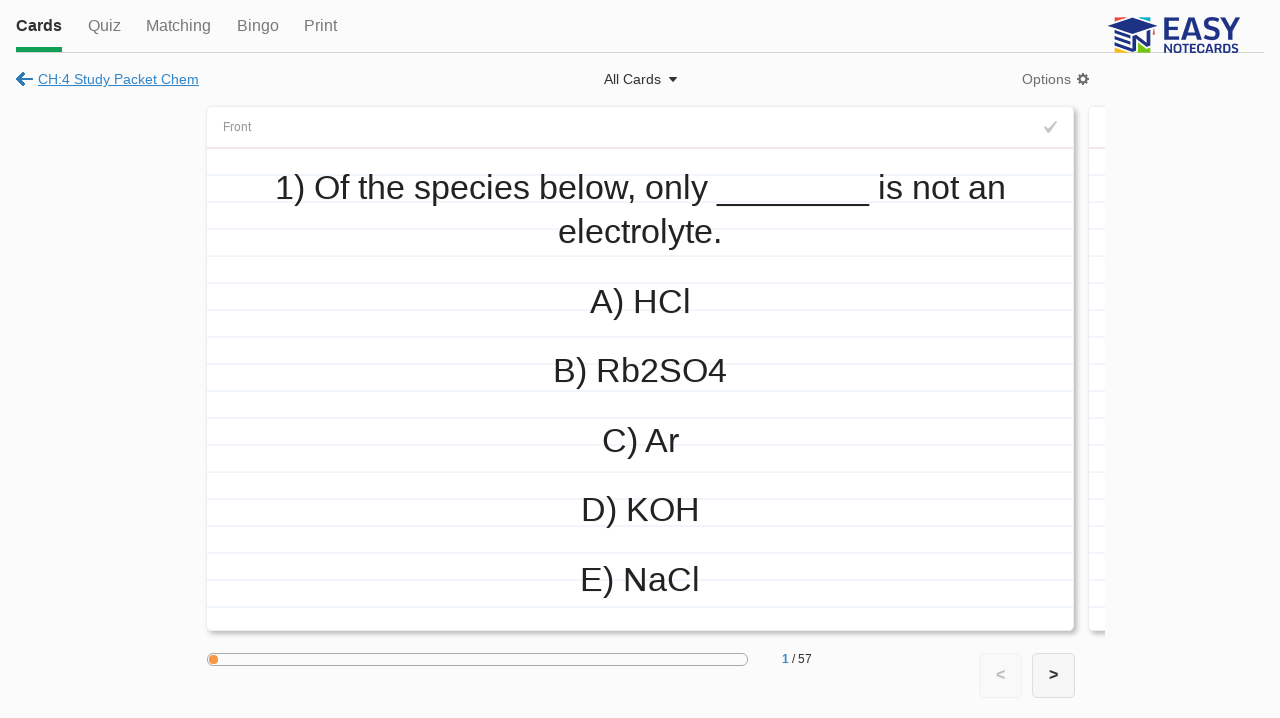

--- FILE ---
content_type: text/html;charset=UTF-8
request_url: https://www.easynotecards.com/card_view/104620
body_size: 4262
content:

    
    




<!DOCTYPE html>
<html>
    <head>
	<meta name="robots" content="noindex, nofollow" />
            <link rel="stylesheet" href="/css/rwd/themes/jq-custom.min.css" />
            <link rel="stylesheet" href="/css/rwd/themes/jquery.mobile.icons.min.css" />
            <link rel="stylesheet" href="https://code.jquery.com/mobile/1.4.3/jquery.mobile.structure-1.4.3.min.css" />
            <link rel="stylesheet" href="/css/rwd/main.css" />
<script async src="https://www.googletagmanager.com/gtag/js?id=G-BP9JBEM0ZE"></script>
<script>
  window.dataLayer = window.dataLayer || [];
  function gtag(){dataLayer.push(arguments);}
  gtag('js', new Date());

  gtag('config', 'G-BP9JBEM0ZE');
  gtag('config', 'UA-25278970-2', { 'anonymize_ip': true });
</script>
        
            <meta http-equiv="Content-Type" content="text/html; charset=UTF-8">
            <meta name="viewport" content="width=device-width, initial-scale=1">
            <meta name="mobile-web-app-capable" content="yes">
            <meta name="apple-mobile-web-app-capable" content="yes">
            <meta name="apple-mobile-web-app-title" content="Easy Notecards">
            <meta name="apple-mobile-web-app-status-bar-style" content="black">
            
              
                <meta name="description" content="Study CH:4 Study Packet Chem flashcards taken from chapter 4 of the book Chemistry: The Central Science." />
              
              
             

<link rel="apple-touch-icon" sizes="180x180" href="/apple-touch-icon.png">
<link rel="icon" type="image/png" sizes="32x32" href="/favicon-32x32.png">
<link rel="icon" type="image/png" sizes="16x16" href="/favicon-16x16.png">
<link rel="manifest" href="/site.webmanifest">
<link rel="mask-icon" href="/safari-pinned-tab.svg" color="#5bbad5">
<meta name="msapplication-TileColor" content="#da532c">
<meta name="theme-color" content="#ffffff">
			
            
    
            <script src="//ajax.googleapis.com/ajax/libs/jquery/1.11.0/jquery.min.js"></script>
            <script src="/js/rwd/jquery-ui-1.10.4.custom.min.js"></script>
            <script src="/js/rwd/jquery.cookie.js"></script>
            
            <script src="/js/rwd/main.js"></script>
            
            <script src="/js/rwd/jquery.ui.touch-punch.min.js"></script>
            <script src="//ajax.googleapis.com/ajax/libs/jquerymobile/1.4.3/jquery.mobile.min.js"></script>
        <title>CH:4 Study Packet Chem Flashcards - Easy Notecards</title>
		

		
    </head>
    <body class="not-signed-in">
            
                
                
                    <div data-role="header" id="main-header">
                        <div class="first relativep">
                            <a href="#view-options" id="opts"></a>
                            <a href="/index" id="head-logo"></a>
                            <a href="#" id="head-search"></a>
                            <a id="cancel-search" class="hide not-underlined">Cancel</a>
                        </div>
                        <div class="ui-bar hide">
                            <form name="search-all" action="/search_all" method="GET">
                                <div class="site-search small-search gray-search">
                                    <input data-theme="a" data-mini="true" type="search"  name="q" placeholder="Search"><button class="ui-btn ui-corner-all"></button>
                                </div>
                            </form>
                        </div>
                    </div>                      
                
                              
            <div data-role="panel" id="view-options" data-display="overlay" data-position-fixed="true">
                <ul data-role="listview">
                    <li data-icon="false"><a href="/create_set" data-ajax="false">Create Cards</a></li>
                    <li data-role="list-divider"></li>                    
                    <li data-icon="false"><a href="/bingo_rooms" data-ajax="false">Bingo Rooms</a></li>
                    <li id="top-ld" data-role="list-divider"></li>
                    <li id="top-settings" data-icon="false"><a href="/settings" data-ajax="false">Settings</a></li>
                    <li id="top-notifs" data-icon="false"><a class="notif-link relativep" href="/notifications">Notifications<span class="notif-count hide"><span class="smaller-font"></span></span></a></li>
                    <li id="top-signout" data-icon="false"><a href="/sign_out" data-ajax="false">Sign Out</a></li>                                      
                    <li data-role="list-divider"></li>
                    <li data-icon="false" ><a href="/about">About</a></li>
                    <li data-icon="false"><a href="/terms_of_use">Terms &amp; Policies</a></li>
                </ul>
                <div class="copyr"><span class="sf">&copy; Easy Notecards</span></div>
            </div>

            <div data-role="panel" id="sidebar">
                <div>
                    <a class="side-logo block" title="Easy Notecards" href="/index"></a>
                    <a class="f-right user-info first" href="/sign_out" data-ajax="false" title="sign out"></a>                          
                    <div class="show-ellipsis user-info last"><a id="user-link" class="white-link" href="/member/"></a></div>
                </div>                    
                <form name="search-all" action="/search_all" method="GET">
                    <div class="site-search small-search gray-search">
                        <input data-type="search" data-mini="true" name="q" placeholder="Search" /><button class="ui-btn ui-corner-all"></button>
                    </div>
                </form>
                <div id="sidebar-links">
                    <a id="side-create" href="/create_set" data-ajax="false"><span class="bg-img"></span>Create Cards</a>
                    <a id="side-home" href="/index"><span class="bg-img"></span>Home</a>
                    <a id="side-cards" href="/notecards"><span class="bg-img"></span>Notecards</a>
                    <a id="side-books" href="/books"><span class="bg-img"></span>Books</a>
                    <a id="side-classes" href="/classes"><span class="bg-img"></span><span id="side-my-for-classes">My</span> Classes</a>
                    <a id="side-locker" href="/member/"><span class="bg-img"></span>My Locker</a>
                    <a id="side-bingo" href="/bingo_rooms" data-ajax="false"><span class="bg-img"></span>Bingo Rooms</a>
                    
                    <div class="sb-sep"></div>
                    <a id="side-signin" href="/sign_in"><span class="bg-img"></span><span class="sf">Sign In</span></a>
                    <a id="side-settings" href="/settings" data-ajax="false"><span class="bg-img"></span><span class="sf">Settings</span></a> 
                    <a id="side-notifs" class="notif-link relativep" href="/notifications"><span class="bg-img"></span><span class="sf">Notifications</span><span class="notif-count hide"><span class="smaller-font" title="new notifications"></span></span></a>                       
                </div>             

                <div id="sidebar-footer" class="center">
                    <div class="msf black-links"><a href="/about">About</a><span>&bull;</span><a href="/terms_of_use">Terms &amp; Policies</a><span class="copyr">&copy; 2016</span></div>
                </div>  
            </div>
            <div class="image-pop no-border-radius" data-role="popup" id="image-pop" data-overlay-theme="b" data-position-to="window">
                <img src="" alt="card-image" />
            </div>
            <a id="scrolltop" class="block hide" href="#" title="back to top"></a>
<div id="view-cards-page" data-role="page" data-url="/card_view/104620" class="activity-page" data-setid="104620">
    <div class="ui-content no-padding">
        <div class="underline-tabs activity-header">
            <a class="tab active" href="#">Cards</a>
            <a class="tab" href="../quiz/104620">Quiz</a>
            <a class="tab" href="../matching/104620">Matching</a>
            <a data-ajax="false" class="tab" href="../play_bingo/104620">Bingo</a>
            <a data-ajax="false" class="tab" href="../print_cards/104620">Print</a>
            <div style="position:absolute; right:1.5em;"><a class="block" href="https://www.easynotecards.com"><img src="https://www.easynotecards.com/images/easynotecards-logo-blue.png" width="133" height="39" border="0"></a></div>
            <div class="clear"></div>   
        </div>
    <div class="fitin" id="fitin">
        <div class="card-text tmce-no-space"></div>
    </div>
    <div id="reset-page" class="hide"></div>
    <div class="view-cards-head" id="view-cards-head">
        <div class="show-ellipsis first"><a class="not-bold sf go-back-link" href="../notecard_set/104620"><span class="wide-inline">CH:4 Study Packet Chem</span><span class="narrow-inline">Set</span></a></div>
        <div id="card-tando" class="last relativep center card-width not-visible">
            <div><a class="gray-link not-bold view-cards-opts sf" href="#card-options-panel104620">Options</a></div>
            <a class="my-menu-link view-cards-type show-menu not-bold sf dark-gray showbg" data-for="card-type-menu" data-calculateleft="true" href="#">All Cards</a>   
        </div>
    </div>              
    <p class="nojs center sf">To view cards you need to enable Javascript<br /><a href="../notecard_set/104620">&larr; Back to Set</a></p>
    <div class="list-preloader center activity-pl hide" id="activity-pl"><span class="smaller-font">An error occurred loading cards.<br /><a href="104620" data-ajax="false">Try Again</a></span></div>
    <div id="card-container" class="hide card-width card-container">
        <div class="en-card ui-corner-all">
                <div class="card-front">
                    <div class="card-cell">
                        <div class="card-content">
                            <div class="card-text tmce-no-space"></div>
                        </div>
                    </div>
                </div>
                <div class="card-back">
                    <div class="card-cell"> 
                        <div class="card-content">
                            <div class="card-text tmce-no-space"></div>
                        </div>
                    </div>
                </div>                    
            <a class="mark-card"></a>
            
            <div class="side-showing"></div>
        </div>
        <div class="en-card ui-corner-all">
                <div class="card-front">
                    <div class="card-cell">
                        <div class="card-content">
                            <div class="card-text tmce-no-space"></div>
                        </div>
                    </div>
                </div>
                <div class="card-back">
                    <div class="card-cell"> 
                        <div class="card-content">
                            <div class="card-text tmce-no-space"></div>
                        </div>
                    </div>
                </div>                    
            <a class="mark-card"></a>
            
            <div class="side-showing"></div>
        </div> 
        <div class="en-card ui-corner-all">
                <div class="card-front">
                    <div class="card-cell">
                        <div class="card-content">
                            <div class="card-text tmce-no-space"></div>
                        </div>
                    </div>
                </div>
                <div class="card-back">
                    <div class="card-cell"> 
                        <div class="card-content">
                            <div class="card-text tmce-no-space"></div>
                        </div>
                    </div>
                </div>                    
            <a class="mark-card"></a>
            
            <div class="side-showing"></div>
        </div>  
        <div class="en-card ui-corner-all">
                <div class="card-front">
                    <div class="card-cell">
                        <div class="card-content">
                            <div class="card-text tmce-no-space"></div>
                        </div>
                    </div>
                </div>
                <div class="card-back">
                    <div class="card-cell"> 
                        <div class="card-content">
                            <div class="card-text tmce-no-space"></div>
                        </div>
                    </div>
                </div>                    
            <a class="mark-card"></a>
            
            <div class="side-showing"></div>
        </div> 
        <div class="en-card ui-corner-all">
                <div class="card-front">
                    <div class="card-cell">
                        <div class="card-content">
                            <div class="card-text tmce-no-space"></div>
                        </div>
                    </div>
                </div>
                <div class="card-back">
                    <div class="card-cell"> 
                        <div class="card-content">
                            <div class="card-text tmce-no-space"></div>
                        </div>
                    </div>
                </div>                    
            <a class="mark-card"></a>
            
            <div class="side-showing"></div>
        </div>
        <div id="so-slide" class="so-slide">
            <div class="narrow-block">
                <select id="type-sel" data-mini="true">
                    <option value="0"></option>
                    <option value="1"></option>
                    <option value="2"></option>
                </select>
                <select id="dis-sel" data-mini="true">
                    <option value="f">Front first</option>
                    <option value="k">Back first</option>
                    <option value="b">Both sides at once</option>
                </select>
            </div>    
            <div class="ui-grid-a activity-options">
                <div class="ui-block-a">
                    <div class="activity-options-text">Cards to view</div>
                    <div id="none-marked" class="sf"><strong>No MARKED Cards</strong><br /><p class="sf">(to mark a card click the checkmark or press the spacebar)</p></div> 
                    <fieldset id="has-marked" data-role="controlgroup" data-type="vertical"  data-mini="true">
                        <label><input type="radio" name="soType" value="0" /><span class="not-bold">All</span>&nbsp;&nbsp;<span></span></label>
                        <label><input type="radio" name="soType" value="1" /><span class="red not-bold">Marked</span>&nbsp;&nbsp;<span></span></label>
                        <label><input type="radio" name="soType" value="2" /><span class="green not-bold">Un-Marked</span>&nbsp;&nbsp;<span></span></label>
                    </fieldset>                    
                </div>
                <div class="ui-block-b">
                    <div class="activity-options-text">Display first</div>
                    <fieldset data-role="controlgroup" data-type="vertical" data-mini="true">
                        <label><input type="radio" name="soDis" value="f" />Front</label>
                        <label><input type="radio" name="soDis" value="k" />Back</label>
                        <label><input type="radio" name="soDis" value="b" />Both sides<span class="wide-inline"> at once</span></label>
                    </fieldset>                      
                </div>
            </div>
            <label><input data-mini="true" type="checkbox" id="so-shuffle" />Shuffle cards</label>
            <button class="ui-btn ui-corner-all ui-btn-b ui-mini" id="so-so">Start Over</button>
        </div>
    </div>

    <div id="card-nav" class="card-width card-nav showing-buttons not-visible">
        <div id="progress-contain" class="progress-contain f-left">
            <div id="progress-text" class="progress-text f-right" title="click to select card"><a></a> / <span></span></div>
            <div class="progressbar"><div></div></div>
        </div>
        <div class="f-right nav-buttons"><button id="prev-card" class="prev-card ui-btn-inline ui-btn ui-corner-all">&lt;</button><button id="next-card" class="next-card ui-btn-inline ui-btn ui-corner-all">&gt;</button></div>
        <div class="clear"></div>
    </div>
</div>
<div id="card-type-menu" class="my-menu card-type-menu">
    <div class="card-type-contain">
        <fieldset data-role="controlgroup" data-iconpos="right" class="no-margin">
            <label><input  type="radio" name="cardTypeVC" checked="checked" value="all" />All<span class="card-count"></span></label>
            <label class="not-bold"><input type="radio" name="cardTypeVC" value="marked" /><span class="red">Marked</span><span class="card-count"></span></label>
            <label class="not-bold"><input type="radio" name="cardTypeVC" value="unmarked" /><span class="green">Un-Marked</span><span class="card-count"></span></label>
        </fieldset>
    </div>
    <div class="sf"><a class="first" href="#">mark all</a><a href="#">un-mark all</a></div>

</div>
<div data-role="panel" data-theme="b" id="card-options-panel104620" data-position="right" data-display="overlay">
    <button id="startover" class="ui-btn ui-corner-all ui-btn-a ui-mini default-bottom-margin">Start Over</button>
    <button id="shuffle-cards" class="ui-btn ui-corner-all ui-btn-a ui-mini">Shuffle</button>
    <div class="dark-hr more-vertical-margin"></div>
    <fieldset data-role="controlgroup" data-type="vertical" data-mini="true" data-theme="a">
        <legend class="sf light-gray">Display first:</legend>
        <label><input type="radio" name="dis" value="f" checked="checked">Front</label>
        <label><input type="radio" name="dis" value="k">Back</label>
        <label><input type="radio" name="dis" value="b">Both sides at once</label>
    </fieldset>
    <div class="dark-hr more-vertical-margin"></div>
<label><input id="navTog" type="checkbox" data-mini="true" data-theme="a" checked="checked" />Navigation Buttons</label>
<label class="default-vertical-margin"><input id="flipTog" type="checkbox" data-mini="true" data-theme="a" checked="checked" />Flip Animation</label>
    <a class="sf" id="ht-link" href="#">How to Navigate Cards</a>
</div>
<div data-role="popup" class="jump-to-card" id="jump-to-card" data-overlay-theme="b">
    <h4 class="no-margin">Go to card:</h4>
    <form action="#" method="POST">
        <div class="ui-grid-b">
            <div class="ui-block-a"><input type="number" min="1" data-mini="true" /></div>
            <div class="ui-block-b"><div class="larger-font">/ <span>344</span></div></div>
            <div class="ui-block-c"><input data-mini="true" data-theme="b" type="submit" value="Go" /></div>
        </div> 
    </form>
</div>
<div data-role="popup" id="ht-popup" class="how-to-popup" data-overlay-theme="b">
    <div class="ui-grid-b en-tabs smaller-font">
        <a href="#" class="ui-block-a first">Mouse</a>
        <a href="#" class="ui-block-b">Touch</a>
        <a href="#" class="ui-block-c last">Keyboard</a>
    </div>
    <div class="sf">
        Next card: <strong>click &quot;&gt;&quot; button</strong><br />
        Previous card: <strong>click &quot;&lt;&quot; button</strong><br />
        Mark/Un-Mark card: <strong>click checkmark</strong><br />
        Larger image: <strong>click magnify icon</strong><br />
        Flip card: <strong>click card</strong><br />
        Edit card: <strong>click &quot;Edit&quot; link</strong><br />
        Start over: <strong>In &quot;Options&quot; menu</strong><br />
        Shuffle: <strong>In &quot;Options&quot; menu</strong>
    </div>
    <div class="sf">
        Next card: <strong>swipe left</strong><br />
        Previous card: <strong>swipe right</strong><br />
        Mark/Un-Mark card: <strong>tap checkmark</strong><br />
        Larger image: <strong>tap magnify icon</strong><br />
        Flip card: <strong>tap card</strong><br />
        Edit card: <strong>tap &quot;Edit&quot; link</strong><br />
        Start over: <strong>In &quot;Options&quot; menu</strong><br />
        Shuffle: <strong>In &quot;Options&quot; menu</strong>
    </div>
    <div class="sf">
        Next card: <strong>right arrow</strong><br />
        Previous card: <strong>left arrow</strong><br />
        Mark/Un-Mark card: <strong>SPACEBAR</strong><br />
        Larger image: <strong>ENTER</strong><br />
        Flip card: <strong>up/down arrow</strong><br />
        Edit card: <strong>E</strong><br />
        Start over: <strong>S</strong><br />
        Shuffle: <strong>F</strong>
    </div> 
</div>


        </div>
        <!--begin ajax check-->
        
            <div data-role="footer" id="main-footer" data-position="fixed" data-tap-toggle="false">
                <div data-role="navbar" id="footbar">
                  <ul>
                    <li><a id="nav-home" href="/index" data-icon="custom">Home</a></li>
                    <li><a id="nav-cards" href="/notecards" data-icon="custom"><span class="wide-inline">Notec</span><span class="narrow-inline">C</span>ards</a></li>
                    <li><a id="nav-books" href="/books" data-icon="custom">Books</a></li>
                    <li><a id="nav-classes" href="/classes" data-icon="custom">Classes</a></li>
                    
                        
                            <li><a id="nav-signin" href="/sign_in" data-icon="custom">Sign In</a></li>
                        
                        
                    
                  </ul>
                </div>
            </div>
        
        <!--end ajax check-->
		
	
    </body>
</html>

--- FILE ---
content_type: image/svg+xml
request_url: https://www.easynotecards.com/css/rwd/images/19-gear-gray.svg
body_size: 1215
content:
<?xml version="1.0" encoding="UTF-8" standalone="no"?>
<!-- Generator: Adobe Illustrator 16.0.4, SVG Export Plug-In . SVG Version: 6.00 Build 0)  -->

<svg
   xmlns:dc="http://purl.org/dc/elements/1.1/"
   xmlns:cc="http://creativecommons.org/ns#"
   xmlns:rdf="http://www.w3.org/1999/02/22-rdf-syntax-ns#"
   xmlns:svg="http://www.w3.org/2000/svg"
   xmlns="http://www.w3.org/2000/svg"
   xmlns:sodipodi="http://sodipodi.sourceforge.net/DTD/sodipodi-0.dtd"
   xmlns:inkscape="http://www.inkscape.org/namespaces/inkscape"
   version="1.1"
   id="Layer_1"
   x="0px"
   y="0px"
   width="24px"
   height="24px"
   viewBox="0 0 24 24"
   style="enable-background:new 0 0 24 24;"
   xml:space="preserve"
   inkscape:version="0.48.4 r"
   sodipodi:docname="19-gear-gray.svg"><metadata
     id="metadata3984"><rdf:RDF><cc:Work
         rdf:about=""><dc:format>image/svg+xml</dc:format><dc:type
           rdf:resource="http://purl.org/dc/dcmitype/StillImage" /><dc:title></dc:title></cc:Work></rdf:RDF></metadata><defs
     id="defs3982" /><sodipodi:namedview
     pagecolor="#ffffff"
     bordercolor="#666666"
     borderopacity="1"
     objecttolerance="10"
     gridtolerance="10"
     guidetolerance="10"
     inkscape:pageopacity="0"
     inkscape:pageshadow="2"
     inkscape:window-width="1366"
     inkscape:window-height="705"
     id="namedview3980"
     showgrid="false"
     inkscape:zoom="9.8333333"
     inkscape:cx="-4.7288136"
     inkscape:cy="12"
     inkscape:window-x="-8"
     inkscape:window-y="-8"
     inkscape:window-maximized="1"
     inkscape:current-layer="Layer_1" /><g
     id="g3946"
     style="fill:#333333;fill-opacity:1"><path
       d="M23.078,10.153h-1.107c-0.508,0-1.047-0.396-1.197-0.882l-0.637-1.546c-0.238-0.446-0.141-1.107,0.217-1.466l0.787-0.785   c0.359-0.36,0.359-0.947,0-1.307l-1.309-1.305c-0.357-0.359-0.945-0.359-1.304,0L17.74,3.648c-0.357,0.359-1.02,0.457-1.467,0.216   L14.73,3.229c-0.484-0.15-0.882-0.689-0.882-1.197V0.924C13.849,0.417,13.433,0,12.924,0h-1.846c-0.508,0-0.924,0.417-0.924,0.924   v1.108c0,0.508-0.396,1.047-0.881,1.197L7.729,3.864C7.279,4.105,6.621,4.008,6.262,3.648L5.475,2.862   c-0.359-0.359-0.945-0.359-1.305,0L2.865,4.167c-0.361,0.359-0.361,0.947,0,1.306l0.783,0.786c0.359,0.359,0.459,1.02,0.217,1.466   L3.23,9.272c-0.152,0.485-0.689,0.882-1.197,0.882l-1.109-0.001C0.416,10.153,0,10.569,0,11.077v1.846   c0,0.507,0.416,0.923,0.924,0.923h1.109c0.508,0.001,1.045,0.398,1.195,0.883l0.637,1.546c0.241,0.447,0.143,1.109-0.217,1.467   l-0.785,0.785c-0.359,0.359-0.359,0.946,0,1.307l1.307,1.306c0.359,0.359,0.945,0.359,1.305,0l0.787-0.785   c0.358-0.358,1.018-0.456,1.463-0.215l1.549,0.637c0.484,0.15,0.881,0.688,0.881,1.196v1.105c0,0.507,0.416,0.923,0.924,0.923   h1.846c0.509,0,0.925-0.416,0.925-0.923v-1.105c0-0.508,0.397-1.046,0.882-1.196l1.548-0.637c0.446-0.241,1.106-0.144,1.467,0.215   l0.783,0.785c0.358,0.359,0.946,0.359,1.304,0l1.309-1.306c0.359-0.36,0.359-0.947,0-1.307l-0.787-0.785   c-0.357-0.357-0.455-1.02-0.217-1.467l0.637-1.546c0.15-0.484,0.692-0.882,1.197-0.882h1.107c0.508,0,0.922-0.415,0.922-0.923   v-1.848C24,10.569,23.586,10.153,23.078,10.153z M16.62,11.999c0,2.55-2.067,4.615-4.616,4.615c-2.551,0-4.617-2.065-4.617-4.615   c0-2.549,2.066-4.615,4.617-4.615C14.553,7.383,16.62,9.45,16.62,11.999z"
       id="path3948"
       style="fill:#333333;fill-opacity:1" /></g><g
     id="g3950" /><g
     id="g3952" /><g
     id="g3954" /><g
     id="g3956" /><g
     id="g3958" /><g
     id="g3960" /><g
     id="g3962" /><g
     id="g3964" /><g
     id="g3966" /><g
     id="g3968" /><g
     id="g3970" /><g
     id="g3972" /><g
     id="g3974" /><g
     id="g3976" /><g
     id="g3978" /></svg>